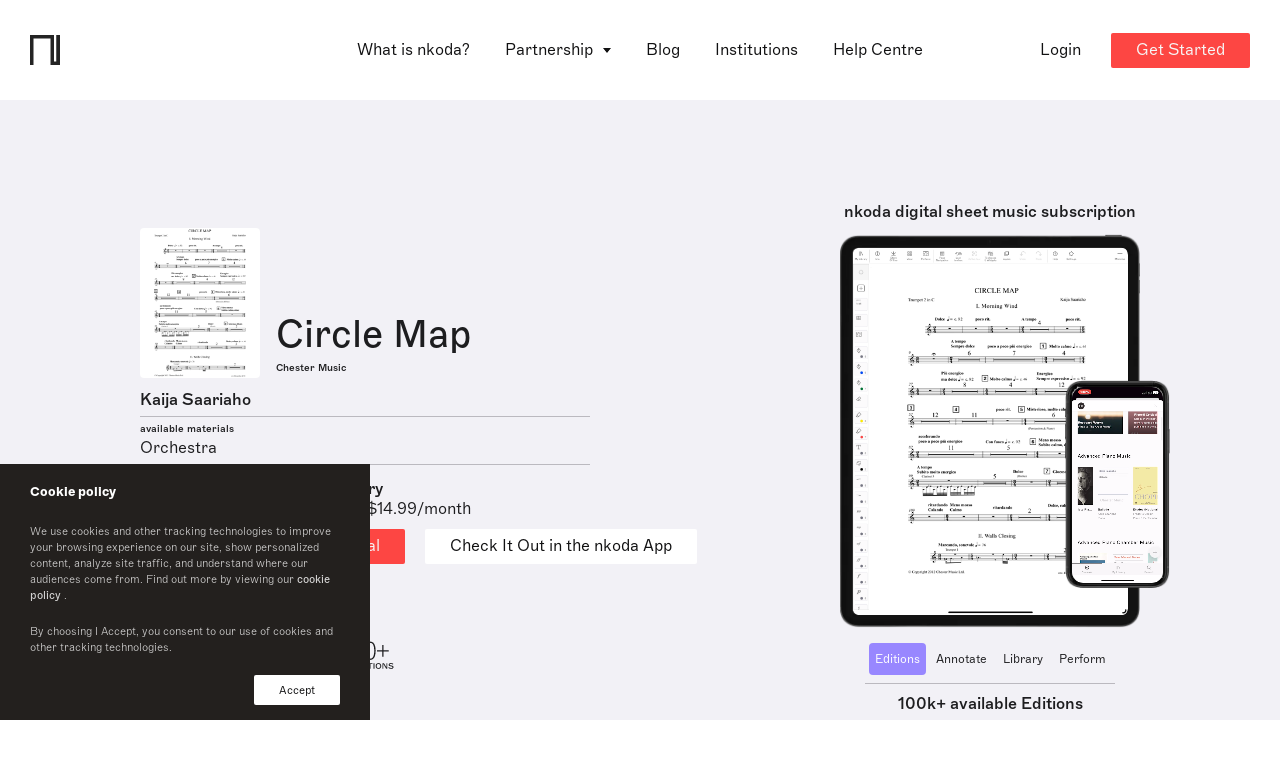

--- FILE ---
content_type: image/svg+xml
request_url: https://www.nkoda.com/assets/icons/footer/linkedin.svg
body_size: 887
content:
<?xml version="1.0" encoding="UTF-8"?>
<svg width="16px" height="14px" viewBox="0 0 16 14" version="1.1" xmlns="http://www.w3.org/2000/svg" xmlns:xlink="http://www.w3.org/1999/xlink">
    <!-- Generator: Sketch 62 (91390) - https://sketch.com -->
    <title>LinkedIN</title>
    <desc>Created with Sketch.</desc>
    <g id="Website" stroke="none" stroke-width="1" fill="none" fill-rule="evenodd">
        <g id="nkoda_Website_Desktop_V1" transform="translate(-199.000000, -6767.000000)" fill="#182B3F" fill-rule="nonzero">
            <g id="Footer" transform="translate(0.000000, 6464.000000)">
                <g id="Socials" transform="translate(199.000000, 146.000000)">
                    <g id="LinkedIN" transform="translate(0.000000, 157.000000)">
                        <path d="M4.09252586,4.51230965 L0.977193821,4.51230965 L0.977193821,13.8725892 L4.09252586,13.8725892 L4.09252586,4.51230965 Z M4.29770946,1.61679757 C4.27748971,0.69902812 3.62118829,1.11594573e-12 2.55545284,1.11594573e-12 C1.48971739,1.11594573e-12 0.79297651,0.69902812 0.79297651,1.61679757 C0.79297651,2.51555689 1.46912436,3.23471339 2.51501338,3.23471339 L2.53492204,3.23471339 C3.62118829,3.23471339 4.29770946,2.51555689 4.29770946,1.61679757 Z M15.3276048,8.50569096 C15.3276048,5.63061793 13.7907185,4.29251216 11.7406864,4.29251216 C10.0866501,4.29251216 9.34611015,5.20102504 8.93263217,5.83836321 L8.93263217,4.51255815 L5.81692686,4.51255815 C5.8579885,5.39087837 5.81692686,13.8728377 5.81692686,13.8728377 L8.93263217,13.8728377 L8.93263217,8.64528533 C8.93263217,8.36553741 8.95285192,8.08647289 9.03522397,7.88618256 C9.26037847,7.32730798 9.77302649,6.74867771 10.6337027,6.74867771 C11.7614661,6.74867771 12.2122729,7.60699377 12.2122729,8.86483433 L12.2122729,13.8725892 L15.3274804,13.8725892 L15.3276048,8.50569096 Z" id="Combined-Shape"></path>
                    </g>
                </g>
            </g>
        </g>
    </g>
</svg>